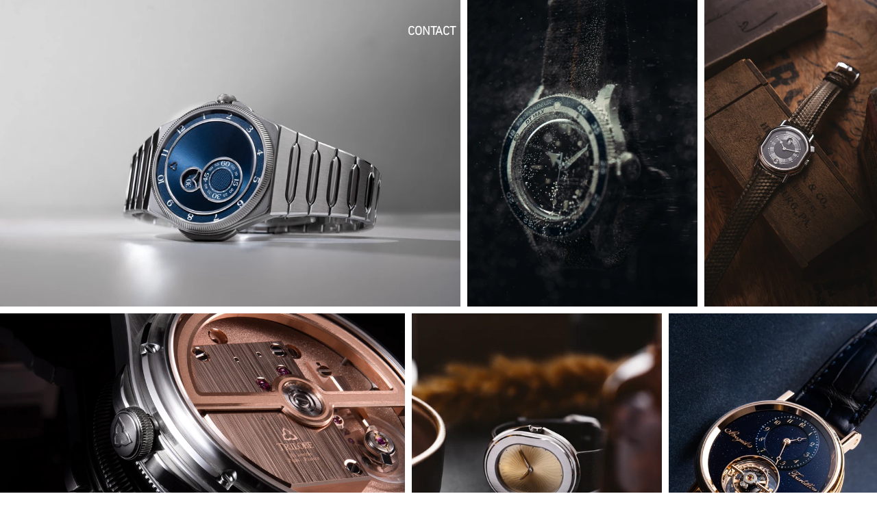

--- FILE ---
content_type: text/css; charset=utf-8
request_url: https://www.lamspics.com/_serverless/pro-gallery-css-v4-server/layoutCss?ver=2&id=comp-kl7v7s8n&items=3623_5861_3903%7C3241_3334_4441%7C3487_3938_7000%7C3697_4770_3686%7C3562_4000_5000%7C3378_4000_6000%7C3568_4000_6000%7C3627_6000_4000%7C3659_2920_5191%7C3608_3830_5745%7C3449_4000_6000%7C3556_6000_4000%7C3372_6000_4000%7C3461_4500_3000%7C3553_6000_4000%7C3320_4000_6000%7C3450_3375_6000%7C3498_4000_6000%7C3569_6000_4000%7C3746_6000_4000&container=0_1280_4252.484375_720&options=layoutParams_cropRatio:1%7ClayoutParams_structure_galleryRatio_value:0%7ClayoutParams_repeatingGroupTypes:%7ClayoutParams_gallerySpacing:0%7CgroupTypes:1%7CnumberOfImagesPerRow:3%7CcollageAmount:0%7CtextsVerticalPadding:0%7CtextsHorizontalPadding:0%7CcalculateTextBoxHeightMode:MANUAL%7CtargetItemSize:470%7CcubeRatio:1%7CexternalInfoHeight:0%7CexternalInfoWidth:0%7CisRTL:false%7CisVertical:false%7CminItemSize:120%7CgroupSize:1%7CchooseBestGroup:true%7CcubeImages:false%7CcubeType:fill%7CsmartCrop:false%7CcollageDensity:0%7CimageMargin:10%7ChasThumbnails:false%7CgalleryThumbnailsAlignment:bottom%7CgridStyle:0%7CtitlePlacement:SHOW_ON_HOVER%7CarrowsSize:23%7CslideshowInfoSize:200%7CimageInfoType:NO_BACKGROUND%7CtextBoxHeight:0%7CscrollDirection:0%7CgalleryLayout:1%7CgallerySizeType:smart%7CgallerySize:54%7CcropOnlyFill:false%7CnumberOfImagesPerCol:1%7CgroupsPerStrip:0%7Cscatter:0%7CenableInfiniteScroll:true%7CthumbnailSpacings:5%7CarrowsPosition:0%7CthumbnailSize:120%7CcalculateTextBoxWidthMode:PERCENT%7CtextBoxWidthPercent:50%7CuseMaxDimensions:false%7CrotatingGroupTypes:%7CfixedColumns:0%7CrotatingCropRatios:%7CgallerySizePx:0%7CplaceGroupsLtr:false
body_size: 134
content:
#pro-gallery-comp-kl7v7s8n [data-hook="item-container"][data-idx="0"].gallery-item-container{opacity: 1 !important;display: block !important;transition: opacity .2s ease !important;top: 0px !important;left: 0px !important;right: auto !important;height: 448px !important;width: 672px !important;} #pro-gallery-comp-kl7v7s8n [data-hook="item-container"][data-idx="0"] .gallery-item-common-info-outer{height: 100% !important;} #pro-gallery-comp-kl7v7s8n [data-hook="item-container"][data-idx="0"] .gallery-item-common-info{height: 100% !important;width: 100% !important;} #pro-gallery-comp-kl7v7s8n [data-hook="item-container"][data-idx="0"] .gallery-item-wrapper{width: 672px !important;height: 448px !important;margin: 0 !important;} #pro-gallery-comp-kl7v7s8n [data-hook="item-container"][data-idx="0"] .gallery-item-content{width: 672px !important;height: 448px !important;margin: 0px 0px !important;opacity: 1 !important;} #pro-gallery-comp-kl7v7s8n [data-hook="item-container"][data-idx="0"] .gallery-item-hover{width: 672px !important;height: 448px !important;opacity: 1 !important;} #pro-gallery-comp-kl7v7s8n [data-hook="item-container"][data-idx="0"] .item-hover-flex-container{width: 672px !important;height: 448px !important;margin: 0px 0px !important;opacity: 1 !important;} #pro-gallery-comp-kl7v7s8n [data-hook="item-container"][data-idx="0"] .gallery-item-wrapper img{width: 100% !important;height: 100% !important;opacity: 1 !important;} #pro-gallery-comp-kl7v7s8n [data-hook="item-container"][data-idx="1"].gallery-item-container{opacity: 1 !important;display: block !important;transition: opacity .2s ease !important;top: 0px !important;left: 682px !important;right: auto !important;height: 448px !important;width: 336px !important;} #pro-gallery-comp-kl7v7s8n [data-hook="item-container"][data-idx="1"] .gallery-item-common-info-outer{height: 100% !important;} #pro-gallery-comp-kl7v7s8n [data-hook="item-container"][data-idx="1"] .gallery-item-common-info{height: 100% !important;width: 100% !important;} #pro-gallery-comp-kl7v7s8n [data-hook="item-container"][data-idx="1"] .gallery-item-wrapper{width: 336px !important;height: 448px !important;margin: 0 !important;} #pro-gallery-comp-kl7v7s8n [data-hook="item-container"][data-idx="1"] .gallery-item-content{width: 336px !important;height: 448px !important;margin: 0px 0px !important;opacity: 1 !important;} #pro-gallery-comp-kl7v7s8n [data-hook="item-container"][data-idx="1"] .gallery-item-hover{width: 336px !important;height: 448px !important;opacity: 1 !important;} #pro-gallery-comp-kl7v7s8n [data-hook="item-container"][data-idx="1"] .item-hover-flex-container{width: 336px !important;height: 448px !important;margin: 0px 0px !important;opacity: 1 !important;} #pro-gallery-comp-kl7v7s8n [data-hook="item-container"][data-idx="1"] .gallery-item-wrapper img{width: 100% !important;height: 100% !important;opacity: 1 !important;} #pro-gallery-comp-kl7v7s8n [data-hook="item-container"][data-idx="2"].gallery-item-container{opacity: 1 !important;display: block !important;transition: opacity .2s ease !important;top: 0px !important;left: 1028px !important;right: auto !important;height: 448px !important;width: 252px !important;} #pro-gallery-comp-kl7v7s8n [data-hook="item-container"][data-idx="2"] .gallery-item-common-info-outer{height: 100% !important;} #pro-gallery-comp-kl7v7s8n [data-hook="item-container"][data-idx="2"] .gallery-item-common-info{height: 100% !important;width: 100% !important;} #pro-gallery-comp-kl7v7s8n [data-hook="item-container"][data-idx="2"] .gallery-item-wrapper{width: 252px !important;height: 448px !important;margin: 0 !important;} #pro-gallery-comp-kl7v7s8n [data-hook="item-container"][data-idx="2"] .gallery-item-content{width: 252px !important;height: 448px !important;margin: 0px 0px !important;opacity: 1 !important;} #pro-gallery-comp-kl7v7s8n [data-hook="item-container"][data-idx="2"] .gallery-item-hover{width: 252px !important;height: 448px !important;opacity: 1 !important;} #pro-gallery-comp-kl7v7s8n [data-hook="item-container"][data-idx="2"] .item-hover-flex-container{width: 252px !important;height: 448px !important;margin: 0px 0px !important;opacity: 1 !important;} #pro-gallery-comp-kl7v7s8n [data-hook="item-container"][data-idx="2"] .gallery-item-wrapper img{width: 100% !important;height: 100% !important;opacity: 1 !important;} #pro-gallery-comp-kl7v7s8n [data-hook="item-container"][data-idx="3"].gallery-item-container{opacity: 1 !important;display: block !important;transition: opacity .2s ease !important;top: 458px !important;left: 0px !important;right: auto !important;height: 456px !important;width: 591px !important;} #pro-gallery-comp-kl7v7s8n [data-hook="item-container"][data-idx="3"] .gallery-item-common-info-outer{height: 100% !important;} #pro-gallery-comp-kl7v7s8n [data-hook="item-container"][data-idx="3"] .gallery-item-common-info{height: 100% !important;width: 100% !important;} #pro-gallery-comp-kl7v7s8n [data-hook="item-container"][data-idx="3"] .gallery-item-wrapper{width: 591px !important;height: 456px !important;margin: 0 !important;} #pro-gallery-comp-kl7v7s8n [data-hook="item-container"][data-idx="3"] .gallery-item-content{width: 591px !important;height: 456px !important;margin: 0px 0px !important;opacity: 1 !important;} #pro-gallery-comp-kl7v7s8n [data-hook="item-container"][data-idx="3"] .gallery-item-hover{width: 591px !important;height: 456px !important;opacity: 1 !important;} #pro-gallery-comp-kl7v7s8n [data-hook="item-container"][data-idx="3"] .item-hover-flex-container{width: 591px !important;height: 456px !important;margin: 0px 0px !important;opacity: 1 !important;} #pro-gallery-comp-kl7v7s8n [data-hook="item-container"][data-idx="3"] .gallery-item-wrapper img{width: 100% !important;height: 100% !important;opacity: 1 !important;} #pro-gallery-comp-kl7v7s8n [data-hook="item-container"][data-idx="4"].gallery-item-container{opacity: 1 !important;display: block !important;transition: opacity .2s ease !important;top: 458px !important;left: 601px !important;right: auto !important;height: 456px !important;width: 365px !important;} #pro-gallery-comp-kl7v7s8n [data-hook="item-container"][data-idx="4"] .gallery-item-common-info-outer{height: 100% !important;} #pro-gallery-comp-kl7v7s8n [data-hook="item-container"][data-idx="4"] .gallery-item-common-info{height: 100% !important;width: 100% !important;} #pro-gallery-comp-kl7v7s8n [data-hook="item-container"][data-idx="4"] .gallery-item-wrapper{width: 365px !important;height: 456px !important;margin: 0 !important;} #pro-gallery-comp-kl7v7s8n [data-hook="item-container"][data-idx="4"] .gallery-item-content{width: 365px !important;height: 456px !important;margin: 0px 0px !important;opacity: 1 !important;} #pro-gallery-comp-kl7v7s8n [data-hook="item-container"][data-idx="4"] .gallery-item-hover{width: 365px !important;height: 456px !important;opacity: 1 !important;} #pro-gallery-comp-kl7v7s8n [data-hook="item-container"][data-idx="4"] .item-hover-flex-container{width: 365px !important;height: 456px !important;margin: 0px 0px !important;opacity: 1 !important;} #pro-gallery-comp-kl7v7s8n [data-hook="item-container"][data-idx="4"] .gallery-item-wrapper img{width: 100% !important;height: 100% !important;opacity: 1 !important;} #pro-gallery-comp-kl7v7s8n [data-hook="item-container"][data-idx="5"].gallery-item-container{opacity: 1 !important;display: block !important;transition: opacity .2s ease !important;top: 458px !important;left: 976px !important;right: auto !important;height: 456px !important;width: 304px !important;} #pro-gallery-comp-kl7v7s8n [data-hook="item-container"][data-idx="5"] .gallery-item-common-info-outer{height: 100% !important;} #pro-gallery-comp-kl7v7s8n [data-hook="item-container"][data-idx="5"] .gallery-item-common-info{height: 100% !important;width: 100% !important;} #pro-gallery-comp-kl7v7s8n [data-hook="item-container"][data-idx="5"] .gallery-item-wrapper{width: 304px !important;height: 456px !important;margin: 0 !important;} #pro-gallery-comp-kl7v7s8n [data-hook="item-container"][data-idx="5"] .gallery-item-content{width: 304px !important;height: 456px !important;margin: 0px 0px !important;opacity: 1 !important;} #pro-gallery-comp-kl7v7s8n [data-hook="item-container"][data-idx="5"] .gallery-item-hover{width: 304px !important;height: 456px !important;opacity: 1 !important;} #pro-gallery-comp-kl7v7s8n [data-hook="item-container"][data-idx="5"] .item-hover-flex-container{width: 304px !important;height: 456px !important;margin: 0px 0px !important;opacity: 1 !important;} #pro-gallery-comp-kl7v7s8n [data-hook="item-container"][data-idx="5"] .gallery-item-wrapper img{width: 100% !important;height: 100% !important;opacity: 1 !important;} #pro-gallery-comp-kl7v7s8n [data-hook="item-container"][data-idx="6"].gallery-item-container{opacity: 1 !important;display: block !important;transition: opacity .2s ease !important;top: 924px !important;left: 0px !important;right: auto !important;height: 462px !important;width: 308px !important;} #pro-gallery-comp-kl7v7s8n [data-hook="item-container"][data-idx="6"] .gallery-item-common-info-outer{height: 100% !important;} #pro-gallery-comp-kl7v7s8n [data-hook="item-container"][data-idx="6"] .gallery-item-common-info{height: 100% !important;width: 100% !important;} #pro-gallery-comp-kl7v7s8n [data-hook="item-container"][data-idx="6"] .gallery-item-wrapper{width: 308px !important;height: 462px !important;margin: 0 !important;} #pro-gallery-comp-kl7v7s8n [data-hook="item-container"][data-idx="6"] .gallery-item-content{width: 308px !important;height: 462px !important;margin: 0px 0px !important;opacity: 1 !important;} #pro-gallery-comp-kl7v7s8n [data-hook="item-container"][data-idx="6"] .gallery-item-hover{width: 308px !important;height: 462px !important;opacity: 1 !important;} #pro-gallery-comp-kl7v7s8n [data-hook="item-container"][data-idx="6"] .item-hover-flex-container{width: 308px !important;height: 462px !important;margin: 0px 0px !important;opacity: 1 !important;} #pro-gallery-comp-kl7v7s8n [data-hook="item-container"][data-idx="6"] .gallery-item-wrapper img{width: 100% !important;height: 100% !important;opacity: 1 !important;} #pro-gallery-comp-kl7v7s8n [data-hook="item-container"][data-idx="7"]{display: none !important;} #pro-gallery-comp-kl7v7s8n [data-hook="item-container"][data-idx="8"]{display: none !important;} #pro-gallery-comp-kl7v7s8n [data-hook="item-container"][data-idx="9"]{display: none !important;} #pro-gallery-comp-kl7v7s8n [data-hook="item-container"][data-idx="10"]{display: none !important;} #pro-gallery-comp-kl7v7s8n [data-hook="item-container"][data-idx="11"]{display: none !important;} #pro-gallery-comp-kl7v7s8n [data-hook="item-container"][data-idx="12"]{display: none !important;} #pro-gallery-comp-kl7v7s8n [data-hook="item-container"][data-idx="13"]{display: none !important;} #pro-gallery-comp-kl7v7s8n [data-hook="item-container"][data-idx="14"]{display: none !important;} #pro-gallery-comp-kl7v7s8n [data-hook="item-container"][data-idx="15"]{display: none !important;} #pro-gallery-comp-kl7v7s8n [data-hook="item-container"][data-idx="16"]{display: none !important;} #pro-gallery-comp-kl7v7s8n [data-hook="item-container"][data-idx="17"]{display: none !important;} #pro-gallery-comp-kl7v7s8n [data-hook="item-container"][data-idx="18"]{display: none !important;} #pro-gallery-comp-kl7v7s8n [data-hook="item-container"][data-idx="19"]{display: none !important;} #pro-gallery-comp-kl7v7s8n .pro-gallery-prerender{height:3821.5347812169002px !important;}#pro-gallery-comp-kl7v7s8n {height:3821.5347812169002px !important; width:1280px !important;}#pro-gallery-comp-kl7v7s8n .pro-gallery-margin-container {height:3821.5347812169002px !important;}#pro-gallery-comp-kl7v7s8n .pro-gallery {height:3821.5347812169002px !important; width:1280px !important;}#pro-gallery-comp-kl7v7s8n .pro-gallery-parent-container {height:3821.5347812169002px !important; width:1290px !important;}